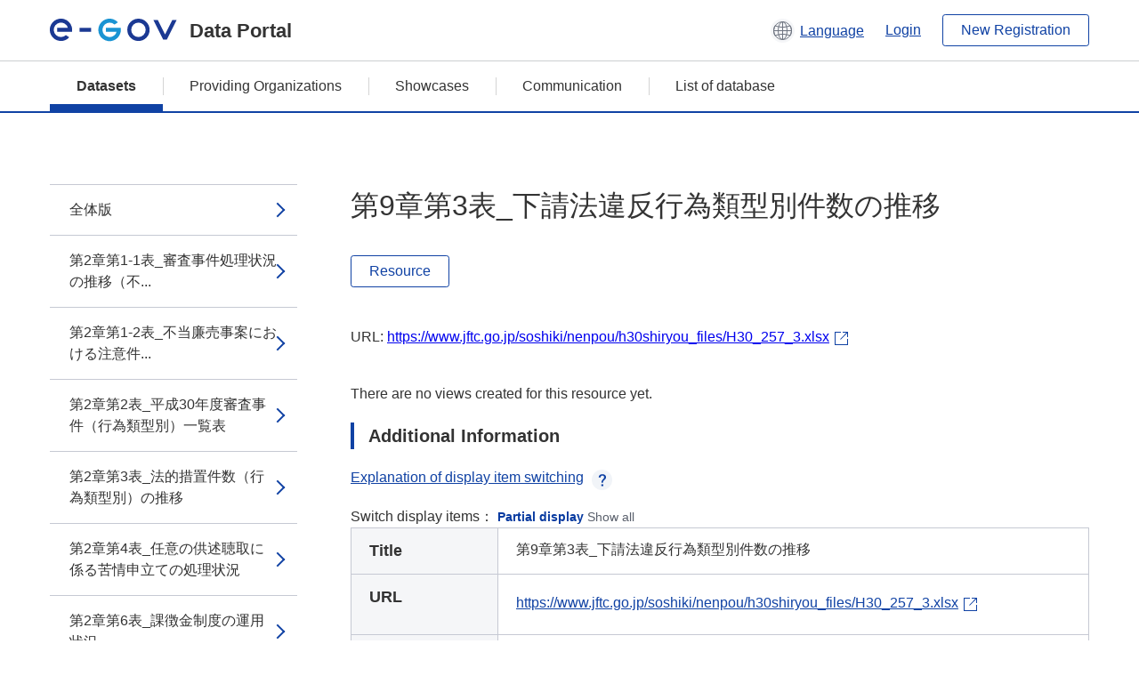

--- FILE ---
content_type: text/html; charset=utf-8
request_url: https://data.e-gov.go.jp/data/en/dataset/jftc_20200123_0001/resource/71f58c13-1d80-45e3-9ceb-1446a17d2dff?inner_span=True
body_size: 4952
content:
<!DOCTYPE html>
<!--[if IE 9]> <html lang="en" class="ie9"> <![endif]-->
<!--[if gt IE 8]><!--> <html lang="en"> <!--<![endif]-->
  <head>
    
  <meta charset="utf-8" />
      <meta name="generator" content="ckan 2.9.5" />
      <meta name="viewport" content="width=device-width">
  
  <meta name="description" content="データカタログに登録済みのデータセットのリソース詳細情報を表示します。" />
  <meta name="keywords" content="公共データ,オープンデータ,データカタログ,データセット,リソース" />


    <title>平成30年度_公正取引委員会年次報告 | 第9章第3表_下請法違反行為類型別件数の推移 | e-Govデータポータル</title>

    
    <link rel="shortcut icon" href="/data/base/images/favicon.ico" />
    
  
  
  
  


    
  
      
      
    
  
  <meta property="og:title" content="平成30年度_公正取引委員会年次報告 - 第9章第3表_下請法違反行為類型別件数の推移 - e-Govデータポータル">
  <meta property="og:description" content="">


    
    <link href="/data/webassets/ckanext-datasetslist-theme/637f4624_jquery-ui-min-css.css" rel="stylesheet"/>
<link href="/data/webassets/ckanext-datasetslist-theme/a8504815_datasetslist_theme_css.css" rel="stylesheet"/>
<link href="/data/webassets/ckanext-datasetslist-theme/088fc192_datasetslist_theme_form_tooltip_css.css" rel="stylesheet"/>
<link href="/data/webassets/vendor/bc192712_select2.css" rel="stylesheet"/>
<link href="/data/webassets/vendor/0b01aef1_font-awesome.css" rel="stylesheet"/>
<link href="/data/webassets/ckanext-datasetslist-theme/79ca7695_suggest_css.css" rel="stylesheet"/>
    
  </head>

  
  <body data-site-root="https://data.e-gov.go.jp/data/" data-locale-root="https://data.e-gov.go.jp/data/en/" >

    

    
        

<div id="blockskip">
  <a href="#contents">Go to main text of this page</a>
</div>
<header>
  <div class="header_title_container">
    <div class="header_title_inner header-image">
      <button class="header_menu_btn" id="header_menu_btn_01" aria-label="Menu" data-dialog="header_nav_area">
        <span class="menu_bar"></span>
        <span class="menu_bar"></span>
        <span class="menu_bar"></span>
        <span class="menu_label">Menu</span>
      </button>
  
    
      <a href="/data/en/" class="header_logo"><img src="/data/base/images/logo.svg" alt="e-Govデータポータル"></a>
      <span class="header_title">Data Portal</span>
    
  
      <div class="header_lang_wrapper">
        <a href="#" class="header_lang_link" role="button" aria-expanded="false" aria-controls="lang_menu_01" style="text-decoration: none;">
          <img class="icon_header_lang" src="/data/base/images/icon_header_lang.svg" alt="Image of language switching">
          <span class="only_pc lang_link" lang="en" style="margin-left: 0.15rem !important">Language</span>
        </a>
        <ul class="lang_menu" id="lang_menu_01" aria-label="Account menu">
          <li><a href="/data/ja/dataset/jftc_20200123_0001/resource/71f58c13-1d80-45e3-9ceb-1446a17d2dff?inner_span=True">日本語</a></li>
          <li><a href="/data/en/dataset/jftc_20200123_0001/resource/71f58c13-1d80-45e3-9ceb-1446a17d2dff?inner_span=True" lang="en">English</a></li>
        </ul>
      </div>
  
    
      <a href="https://data.e-gov.go.jp/info/en/keycloak/login" 
           class="header_link only_pc ml-0 pc-ml-6">
          Login
      </a>
    
      <button class="btn_normal only_pc ml-0 pc-ml-6" onclick="location.href='https://account.e-gov.go.jp/user/pre-registration/init?service_type=00'">New Registration</button>
    
  
    </div>
  </div>
  <div class="header_nav_container" id="header_nav_area" aria-labelledby="header_menu_btn_01">
    <nav class="header_nav">
      <div class="nav_header">
        <img class="header_menu_logo" src="/data/base/images/logo.svg" alt="e-Govデータポータル" tabindex="0">
        <button class="close_dialog close_dialog_btn">
          <span class="close_dialog_label">Close</span>
        </button>
      </div>
  
    
    
      <div class="nav_user_links">
        <a href="https://data.e-gov.go.jp/info/en/keycloak/login" class="header_link header_link_in_menu">Login</a>
      
        <a href="https://data.e-gov.go.jp/info/en/#" class="header_link header_link_in_menu">New Registration</a>
      
      </div>
  
      <ul class="nav_bar">
                <li class="active"><a href="/data/en/dataset/?organization=default">Datasets</a></li><li><a href="/data/en/organization/?q=default">Providing Organizations</a></li><li><a href="/data/en/showcase?organization=default">Showcases</a></li>
  

    
        <li><a href="https://data.e-gov.go.jp/info/en/communication/list">Communication</a></li>
        <li><a href="/info/databasesite">List of database</a></li>
  
      </ul>
      <ul class="nav_bottom_links">
        <li><a href="/info/about-site">About this site</a></li>
        <li><a href="/info/service-policy">Terms of Use</a></li>
        <li><a href="/info/help">Help</a></li>
        <li><a href="/info/terms">Terms and Conditions</a></li>
        <li><a href="/info/privacy-policy">Privacy Policy</a></li>
        <li><a href="/info/contacts">Contact Us</a></li>
        <li><a href="https://data.e-gov.go.jp/info/en/dashboard/metrics">Dashboard</a></li>
        <li><a href="/info/site-map">Site Map</a></li>
      </ul>
    
    </nav>
  </div>
</header>

    

    
    
      <main>
        
          <div class="contents_area flash-messages mb-5 pc-mb-5">
            
              
            
          </div>
        
      <div class="contents_area" id="contents">
    
      <!-- <div class="container"> -->
        

          <div class="row wrapper no-nav">

            


 
    


  
    <div class="side_menu_contents">
      <nav>
        
          
            <ul class="side_menu_link_list">
              
                <li class="side_menu_link_list_item">
                  <a class="side_menu_link" href="/data/en/dataset/jftc_20200123_0001/resource/0c50922f-e767-4be4-bf17-6802d6174ff1?inner_span=True">全体版</a>
                </li>
              
                <li class="side_menu_link_list_item">
                  <a class="side_menu_link" href="/data/en/dataset/jftc_20200123_0001/resource/f493bb7e-288c-44dd-9baf-6672165d7966?inner_span=True">第2章第1-1表_審査事件処理状況の推移（不...</a>
                </li>
              
                <li class="side_menu_link_list_item">
                  <a class="side_menu_link" href="/data/en/dataset/jftc_20200123_0001/resource/2dcdda75-2165-405f-90a2-5ab1ae01a240?inner_span=True">第2章第1-2表_不当廉売事案における注意件...</a>
                </li>
              
                <li class="side_menu_link_list_item">
                  <a class="side_menu_link" href="/data/en/dataset/jftc_20200123_0001/resource/92a3441f-fad5-4076-949e-22e0f503808e?inner_span=True">第2章第2表_平成30年度審査事件（行為類型別）一覧表</a>
                </li>
              
                <li class="side_menu_link_list_item">
                  <a class="side_menu_link" href="/data/en/dataset/jftc_20200123_0001/resource/c40885fc-a5e6-47c7-b4cb-77b3755ed245?inner_span=True">第2章第3表_法的措置件数（行為類型別）の推移</a>
                </li>
              
                <li class="side_menu_link_list_item">
                  <a class="side_menu_link" href="/data/en/dataset/jftc_20200123_0001/resource/2c9e7264-12ec-495a-a9b1-78480e7fd610?inner_span=True">第2章第4表_任意の供述聴取に係る苦情申立ての処理状況</a>
                </li>
              
                <li class="side_menu_link_list_item">
                  <a class="side_menu_link" href="/data/en/dataset/jftc_20200123_0001/resource/3e07cccd-b3a5-4743-9a84-becdd61cf965?inner_span=True">第2章第6表_課徴金制度の運用状況</a>
                </li>
              
                <li class="side_menu_link_list_item">
                  <a class="side_menu_link" href="/data/en/dataset/jftc_20200123_0001/resource/fe48a2cf-2ef2-4c78-bacf-98579fe5ce34?inner_span=True">第5章第3表_協同組合届出件数の推移</a>
                </li>
              
                <li class="side_menu_link_list_item">
                  <a class="side_menu_link" href="/data/en/dataset/jftc_20200123_0001/resource/fec99288-656b-45e7-b5d5-4270abdab5f0?inner_span=True">第7章第1表～第10表_株式取得・合併・分割...</a>
                </li>
              
                <li class="side_menu_link_list_item">
                  <a class="side_menu_link" href="/data/en/dataset/jftc_20200123_0001/resource/c1fa2b5d-6a7d-426d-97da-18efb5c21093?inner_span=True">第8章第1表_平成30年度における小売業に係...</a>
                </li>
              
                <li class="side_menu_link_list_item">
                  <a class="side_menu_link" href="/data/en/dataset/jftc_20200123_0001/resource/8d4a1819-0450-4228-bb77-0add0f99cfcd?inner_span=True">第8章第2表_注意事案の行為類型一覧（優越的...</a>
                </li>
              
                <li class="side_menu_link_list_item">
                  <a class="side_menu_link" href="/data/en/dataset/jftc_20200123_0001/resource/f72ac9f6-da19-4549-95ed-d557bea2e0eb?inner_span=True">第9章第1表_書面調査の実施状況の推移</a>
                </li>
              
                <li class="side_menu_link_list_item">
                  <a class="side_menu_link" href="/data/en/dataset/jftc_20200123_0001/resource/b0263572-a0ea-4014-9a04-2243a9f03d82?inner_span=True">第9章第2表_下請法違反被疑事件の処理状況の推移</a>
                </li>
              
                <li class="side_menu_link_list_item active">
                  <a class="side_menu_link" href="/data/en/dataset/jftc_20200123_0001/resource/71f58c13-1d80-45e3-9ceb-1446a17d2dff?inner_span=True">第9章第3表_下請法違反行為類型別件数の推移</a>
                </li>
              
                <li class="side_menu_link_list_item">
                  <a class="side_menu_link" href="/data/en/dataset/jftc_20200123_0001/resource/005dd649-23a1-4508-9809-8c9d04b377e4?inner_span=True">第9章第4表_下請事業者が被った不利益の原状回復の状況</a>
                </li>
              
                <li class="side_menu_link_list_item">
                  <a class="side_menu_link" href="/data/en/dataset/jftc_20200123_0001/resource/66461f41-a2d4-40df-81bc-cbde683ef9d8?inner_span=True">第9章第5表_自発的な申出の件数</a>
                </li>
              
                <li class="side_menu_link_list_item">
                  <a class="side_menu_link" href="/data/en/dataset/jftc_20200123_0001/resource/8efccf4a-3143-41b6-b4eb-7b5dbe122d75?inner_span=True">第10章第1表～第6表_消費税の転嫁拒否行為...</a>
                </li>
              
                <li class="side_menu_link_list_item">
                  <a class="side_menu_link" href="/data/en/dataset/jftc_20200123_0001/resource/aaca4ae0-39fd-4320-adc4-94f84bd10b44?inner_span=True">第13章第1表_平成30年度において公正取引...</a>
                </li>
              
                <li class="side_menu_link_list_item">
                  <a class="side_menu_link" href="/data/en/dataset/jftc_20200123_0001/resource/abab25d6-5df9-4a9e-88bd-a2f498f5d295?inner_span=True">附属2-2表(1)_手続別審決等件数推移_平...</a>
                </li>
              
                <li class="side_menu_link_list_item">
                  <a class="side_menu_link" href="/data/en/dataset/jftc_20200123_0001/resource/4338c66d-1a55-4560-892d-4adf6bb97566?inner_span=True">附属2-2表(2)_手続別審決等件数推移_平...</a>
                </li>
              
                <li class="side_menu_link_list_item">
                  <a class="side_menu_link" href="/data/en/dataset/jftc_20200123_0001/resource/697e6124-f2bb-4311-b990-dde83513bb59?inner_span=True">附属2-2表(3)_手続別審決等件数推移_平...</a>
                </li>
              
                <li class="side_menu_link_list_item">
                  <a class="side_menu_link" href="/data/en/dataset/jftc_20200123_0001/resource/9b4d339b-dce5-44d9-b388-c438e2dee93f?inner_span=True">附属2-3表_関係法条別審決件数推移</a>
                </li>
              
                <li class="side_menu_link_list_item">
                  <a class="side_menu_link" href="/data/en/dataset/jftc_20200123_0001/resource/535c3c87-6ff8-4226-b7f3-b9fe732a5850?inner_span=True">附属2-6_注意の対象となった行為の業種・行為類型別分類</a>
                </li>
              
                <li class="side_menu_link_list_item">
                  <a class="side_menu_link" href="/data/en/dataset/jftc_20200123_0001/resource/5d879f61-93ef-4a86-9630-0199d1a6fea8?inner_span=True">附属3-2表_年次別・適用除外法令別カルテル件数の推移</a>
                </li>
              
                <li class="side_menu_link_list_item">
                  <a class="side_menu_link" href="/data/en/dataset/jftc_20200123_0001/resource/3dc00744-bcbc-4715-9f24-761592b511b7?inner_span=True">附属3-10表_業種別事業協同組合及び信用協同組合の届出件数</a>
                </li>
              
                <li class="side_menu_link_list_item">
                  <a class="side_menu_link" href="/data/en/dataset/jftc_20200123_0001/resource/bead6663-8d57-4a67-a326-c345921e78c2?inner_span=True">附属4-3表、4-4表、4-6表-4-9表_...</a>
                </li>
              
                <li class="side_menu_link_list_item">
                  <a class="side_menu_link" href="/data/en/dataset/jftc_20200123_0001/resource/d592f5c1-6cf4-427b-b72e-ad810755b974?inner_span=True">附属5-1表_下請法関係_書面調査発送件数の推移</a>
                </li>
              
                <li class="side_menu_link_list_item">
                  <a class="side_menu_link" href="/data/en/dataset/jftc_20200123_0001/resource/7e115583-966c-4a65-be2c-78fc47c61924?inner_span=True">附属5-2表_下請法関係_下請法違反事件新規...</a>
                </li>
              
                <li class="side_menu_link_list_item">
                  <a class="side_menu_link" href="/data/en/dataset/jftc_20200123_0001/resource/17e2f223-a7c3-4743-b9b5-4f9453463abf?inner_span=True">附属5-3表_下請法関係_下請法違反行為類型別件数の推移</a>
                </li>
              
            </ul>
          
        
      </nav>
    </div>
  

  


 
          </div>

          
              <!--<div class="primary col-sm-9 col-xs-12" role="main">-->
                
              <div class="main_contents">
                
  
    <section class="module module-resource" role="complementary">
      
      <div class="module-content">
        <div class="actions pc_align_right mb-0 pc-mb-0">
          
          
            
  
            
            
  

          
          
        </div>
        
          
            
          
          
            <h1 class="page_title mt-0 pc-mt-0 mb-8 pc-mb-8">第9章第3表_下請法違反行為類型別件数の推移</h1>
          

          
              
                  <a class="btn btn_normal mt-0 pc-mt-0 mb-5 pc-mb-5 resource-type-None resource-url-analytics" href="https://www.jftc.go.jp/soshiki/nenpou/h30shiryou_files/H30_257_3.xlsx" target="_blank">
                    
                      Resource
                    
                  </a>
            

           <br /><br />

          
            
              <div class="text-muted ellipsis" style="margin-bottom:10px; word-break: break-all; display: flex;">
                
                <span class="link_accessory_text mt-0 pc-mt-0 mb-5 pc-mb-5">
                  URL:
                  <a class="resource-url-analytics" href="https://www.jftc.go.jp/soshiki/nenpou/h30shiryou_files/H30_257_3.xlsx" title="https://www.jftc.go.jp/soshiki/nenpou/h30shiryou_files/H30_257_3.xlsx">
                    https://www.jftc.go.jp/soshiki/nenpou/h30shiryou_files/H30_257_3.xlsx
                  </a>
                </span>
                
                  <div class="link_accessory_icon"></div>
                
              </div>
            
          
          <div class="prose notes" property="rdfs:label">
            
              <p class="text mt-5 pc-mt-5 mb-5 pc-mb-5"> </p>
            
            
            
          </div>
        
      
      
      
        
          
          

        
          
            <div class="resource-view">
              
              
              
                
                <div class="data-viewer-info">
                  <p>There are no views created for this resource yet.</p>
                  
                </div>
              
            </div>
          
        </div>
      
      
      
      
    </section>
  


                
  
    
      <section class="module">
        
  
  
        <div class="module-content">
          <h2 class="page_title_icon mt-5 pc-mt-5 mb-5 pc-mb-5">Additional Information</h2>
          <ul class="checkbox_list mt-5 pc-mt-5 mb-0 pc-mb-0" role="group">
            <div class="link_accordion link_accordion_rear mt-5 pc-mt-5 mb-5 pc-mb-5 ml-0 pc-ml-0">
              <a class="link_accordion_handle" role="button" aria-expanded="false" aria-controls="link_accordion_content02" aria-label="Button to open explanation about switching display items" tabindex="0">
                <img class="link_accordion_icon_image" src="/data/base/images/icon_question_mark.svg" alt="Button to open explanation about switching display items">
                Explanation of display item switching
              </a>
              <div id="link_accordion_content02" class="link_accordion_content mt-0 pc-mt-0 mb-0 pc-mb-0">
                <div class="arrow_up"></div>
                <div class="link_accordion_content_inner">
                  <p class="text mt-0 pc-mt-0 mb-0 pc-mb-0">
                    You can switch the metadata items displayed in the detailed information.<br>Display partial: Displays only the e-Gov Data Portal standard metadata items (item names are displayed in bold).<br>Display all: Displays all metadata items including items in the local government standard ODS open data list.
                  </p>
                </div>
              </div>
            </div>
            <li>Switch display items：
              <input type="radio" id="metadata_detail_toggle_min" name="metadata_detail_toggle" class="metadata_detail_toggle" data-module="metadata_detail_toggle" checked>
              <label for="metadata_detail_toggle_min">Partial display</label>
              <input type="radio" id="metadata_detail_toggle_max" name="metadata_detail_toggle" class="metadata_detail_toggle" data-module="metadata_detail_toggle">
              <label for="metadata_detail_toggle_max">Show all</label>
            </li>
          </ul>
          <table class="table_vertical mt-0 pc-mt-0 mb-0 pc-mb-0" data-module="table-toggle-more">
            <tbody>
              <tr class="metadata_basic_field">
                <th class="pc_percentage_20" scope="row">Title</th>
                <td>第9章第3表_下請法違反行為類型別件数の推移</td>
              </tr>
              <tr class="metadata_basic_field">
                <th scope="row">URL</th>
                <td>
                  
                    


    <a class="link_accessory mt-2 pc-mt-2 mb-2 pc-mb-2" href="https://www.jftc.go.jp/soshiki/nenpou/h30shiryou_files/H30_257_3.xlsx" target="_blank" style="display: flex;">
        <span>https://www.jftc.go.jp/soshiki/nenpou/h30shiryou_files/H30_257_3.xlsx</span>
        <div class="link_accessory_icon"></div>
    </a>

                  
                </td>
              </tr>
              <tr class="metadata_basic_field">
                <th scope="row">Description</th>
                <td> </td>
              </tr>
              <tr class="metadata_basic_field">
                <th scope="row">Format</th>
                <td>XLSX</td>
              </tr>
              <tr class="metadata_basic_field">
                <th scope="row">File Size</th>
                <td>
                    
                        
                    
                        
                    
                        
                            14,000
                        
                    
                        
                    
                        
                    
                        
                    
                        
                    
                        
                    
                        
                    
                        
                    
                        
                    
                        
                    
                </td>
              </tr>
              <tr class="metadata_basic_field">
                <th scope="row">Last Modified Date</th>
                <td>June 16, 2023</td>
              </tr>
              <tr class="metadata_basic_field">
                <th scope="row">License</th>
                <td>CC BY</td>
              </tr>
              <tr class="metadata_detail_field hide">
                <th scope="row" aria-label="Local Government Standard ODS Open Data List Items Status">Status</th>
                <td></td>
              </tr>
              <tr class="metadata_detail_field hide">
                <th scope="row" aria-label="Local Government Standard ODS Open Data List Items Terms and Conditions">Terms and Conditions</th>
                <td></td>
              </tr>
              <tr class="metadata_detail_field hide">
                <th scope="row" aria-label="Local Government Standard ODS Open Data List Items Related Documents">Related Documents</th>
                <td></td>
              </tr>
              <tr class="metadata_basic_field">
                <th scope="row">Copyright</th>
                <td></td>
              </tr>
              <tr class="metadata_basic_field">
                <th scope="row">Language</th>
                <td>
                    
                        
                    
                        
                            ja
                        
                    
                        
                    
                        
                    
                        
                    
                        
                    
                        
                    
                        
                    
                        
                    
                        
                    
                        
                    
                        
                    
                </td>
              </tr>
              <tr class="metadata_detail_field hide">
                <th scope="row" aria-label="Local Government Standard ODS Open Data List Items Compliant Standard">Compliant Standard</th>
                <td></td>
              </tr>
              <tr class="metadata_detail_field hide">
                <th scope="row" aria-label="Local Government Standard ODS Open Data List Items API Availability">API Availability</th>
                <td></td>
              </tr>
              
              
              

              
            </tbody>
          </table>
        </div>
        

      </section>
    
  

              </div>
            



        
      <!-- </div> -->
    </div>
  </main>
  

  
      <footer>
    <div class="footer_inner">
        <ul class="footer_items mt-0 pc-mt-0 mb-2 pc-mb-4">
            <li><a href="/info/about-site">About this site</a></li>
            <li><a href="/info/service-policy">Terms of Use</a></li>
            <li><a href="/info/help">Help</a></li>
            <li><a href="/info/terms">Terms and Conditions</a></li>
            <li><a href="/info/privacy-policy">Privacy Policy</a></li>
            <li><a href="/info/contacts">Contact Us</a></li>
            <li><a href="https://data.e-gov.go.jp/info/en/dashboard/metrics">Dashboard</a></li>
            <li><a href="/info/site-map">Site Map</a></li>
        </ul>
        <p class="copy_right" lang="en">Copyright © Digital Agency All Rights Reserved.</p>
    </div>
</footer>
    <div>
      <a class="to_pagetop" role="button" href="#contents">ページトップへ移動</a>
    </div>


  
  
  
    
  
  
  
    
  
  
  
  
  
  


      

    
    
    
    <script src="/data/webassets/vendor/d8ae4bed_jquery.js" type="text/javascript"></script>
<script src="/data/webassets/vendor/fb6095a0_vendor.js" type="text/javascript"></script>
<script src="/data/webassets/vendor/580fa18d_bootstrap.js" type="text/javascript"></script>
<script src="/data/webassets/base/8597cdcc_main.js" type="text/javascript"></script>
<script src="/data/webassets/base/19c28fdb_ckan.js" type="text/javascript"></script>
<script src="/data/webassets/base/cd2c0272_tracking.js" type="text/javascript"></script>
<script src="/data/webassets/ckanext-datasetslist-theme/9cad9e6d_datasetslist_theme_js.js" type="text/javascript"></script>
<script src="/data/webassets/ckanext-datasetslist-theme/169dffff_datasetslist_theme_form_tooltip_js.js" type="text/javascript"></script>
<script src="/data/webassets/ckanext-datasetslist-theme/4d255bdc_typeahead_js.js" type="text/javascript"></script>
<script src="/data/webassets/ckanext-datasetslist-theme/f831a5b6_suggest_js.js" type="text/javascript"></script>
<script src="/data/webassets/ckanext-datasetslist-theme/ab1b9d49_rating_js.js" type="text/javascript"></script>
<script src="/data/webassets/ckanext-datasetslist-theme/dec0930d_get_template_js.js" type="text/javascript"></script>
  </body>
</html>